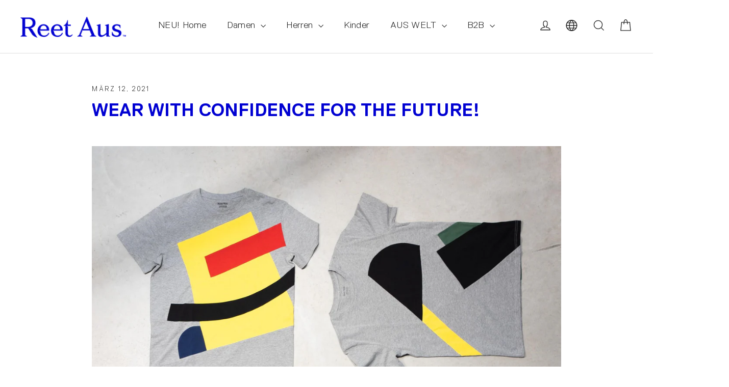

--- FILE ---
content_type: text/html; charset=utf-8
request_url: https://www.reetaus.com/de-de/search?view=preorderjson&q=handle:%22gift-card%22
body_size: -411
content:
[{
      "id":4403421315114,
      "title":"Geschenkgutschein",
      "handle":"gift-card",
      "collections":[264648884266,481566130440],
      "images":[{"id":15816864661546,"src":"\/\/www.reetaus.com\/cdn\/shop\/products\/RAgiftcardveeb_1aeea6e3-9576-47de-b19f-f377afb60c26.jpg?v=1608199302"}],
      "first_available_variant":{"id":31389396992042},
      "available":true,
      "selling_plan_groups":[],
      "variants": [{
            "id":31389396992042, 
            "title":"€30.00 EUR",
            "price":3000,
            "available":true,
            "inventory_quantity":-12,
            "inventory_policy":"continue",
            "selling_plan_allocations": []
          },{
            "id":31389397024810, 
            "title":"€50.00 EUR",
            "price":5000,
            "available":true,
            "inventory_quantity":-66,
            "inventory_policy":"continue",
            "selling_plan_allocations": []
          },{
            "id":32234194239530, 
            "title":"€70.00 EUR",
            "price":7000,
            "available":true,
            "inventory_quantity":-15,
            "inventory_policy":"continue",
            "selling_plan_allocations": []
          },{
            "id":31389397057578, 
            "title":"€100.00 EUR",
            "price":10000,
            "available":true,
            "inventory_quantity":-31,
            "inventory_policy":"continue",
            "selling_plan_allocations": []
          }],
      "source": "template"
    }]